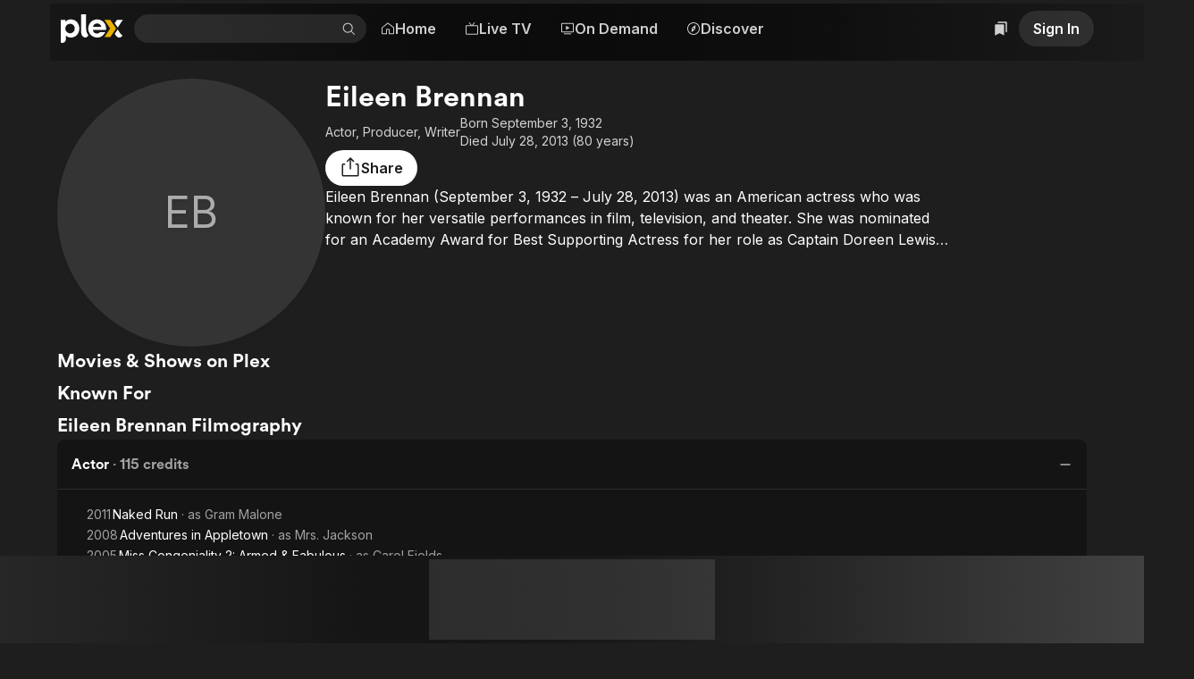

--- FILE ---
content_type: text/css
request_url: https://watch.plex.tv/_next/static/chunks/87e4ad5e9eaa1403.css
body_size: 662
content:
._1nexfh60{padding-top:var(--size-xxs);padding-bottom:var(--size-xxs);border-radius:var(--border-radius-s);background-color:var(--color-menu);width:100%;box-shadow:var(--shadow-high);z-index:var(--zIndex-overlay);flex-direction:column;display:flex}._1nexfh61{padding:calc(var(--size-xs)/2)var(--size-m)}._1nexfh62{width:100%;color:var(--color-primary-foreground-80);cursor:pointer;padding:calc(var(--size-xs)/2)var(--size-m);display:block}._1nexfh62:focus,._1nexfh62:hover{background-color:var(--color-primary-background-10);color:var(--color-primary-foreground-100);outline:none}._1nexfh63{opacity:.5}._1nexfh64{margin:calc(var(--size-xs)/2)0;border:0;border-top:1px solid var(--color-surface-foreground-10)}
@keyframes ri8zq9a{0%{transform:translate(100%)}to{transform:translate(0)}}@keyframes ri8zq9b{0%{transform:translate(0)}to{transform:translate(100%)}}.ri8zq91{width:100%;min-height:100%;position:relative;overflow-x:hidden}.ri8zq92{width:100%;min-height:100%;position:absolute}.ri8zq93{transition:transform var(--duration-veryslow)ease;transform:translate(0%)}@media (prefers-reduced-motion:reduce){.ri8zq93{transition:none}}.ri8zq94{pointer-events:none;transition:transform var(--duration-veryslow)ease;z-index:-1;transform:translate(100%)}@media (prefers-reduced-motion:reduce){.ri8zq94{transition:none}}.ri8zq96{transform:translate(-100%)}.ri8zq97{pointer-events:auto;z-index:1;transform:translate(0%)}.ri8zq98{background-color:var(--color-surface-background-10);min-height:180px;padding:var(--size-m)}.ri8zq99{padding-top:var(--size-xxs);padding-bottom:var(--size-xxs);border-radius:var(--border-radius-s);background-color:var(--color-surface-background-60);width:100%;box-shadow:var(--shadow-high);z-index:var(--zIndex-overlay);backdrop-filter:blur(var(--size-xxl));flex-direction:column;display:flex}.ri8zq9c{z-index:10001;background-color:var(--color-surface-background-60);width:80vw;height:100vh;backdrop-filter:blur(var(--size-xxl));position:fixed;top:0;right:0;box-shadow:-.25rem 0 1rem 0 #0003}.ri8zq9c[data-state=open]{animation-name:ri8zq9a;animation-duration:var(--duration-slow)}.ri8zq9c[data-state=closed]{animation-name:ri8zq9b;animation-duration:var(--duration-slow)}.ri8zq9d{width:100%;padding:var(--size-m);text-align:center;border-top:solid 1px var(--color-primary-foreground-10);position:sticky;top:100%}.ri8zq9e{width:100%;height:100%;z-index:var(--zIndex-overlay);animation-duration:var(--duration-slow);background:radial-gradient(circle farthest-side at top left,var(--color-ub-tl),transparent 70%),radial-gradient(circle farthest-side at top right,var(--color-ub-tr),transparent 70%),radial-gradient(circle farthest-side at bottom right,var(--color-ub-br),transparent 70%),radial-gradient(circle farthest-side at bottom left,var(--color-ub-bl),transparent 70%);display:flex;position:fixed;inset:0;overflow-y:hidden}.ri8zq9e[data-state=open]{animation-name:_1i3r75i0}.ri8zq9e[data-state=closed]{animation-name:_1i3r75i1}@media (min-width:601px){.ri8zq90{max-height:70vh}}


--- FILE ---
content_type: text/javascript
request_url: https://watch.plex.tv/_next/static/chunks/turbopack-cafd119ef3dde4a3.js
body_size: 3690
content:
(globalThis.TURBOPACK||(globalThis.TURBOPACK=[])).push(["object"==typeof document?document.currentScript:void 0,{otherChunks:["static/chunks/636a8dcb6dfa905d.js","static/chunks/0e674ab9120aa31d.js","static/chunks/d57222bd22e4c62a.js","static/chunks/4e20528d54d4f755.js","static/chunks/beea3e55a917c66b.js"],runtimeModuleIds:[467380]}]),(()=>{let e;if(!Array.isArray(globalThis.TURBOPACK))return;let t="/_next/",r=new WeakMap;function n(e,t){this.m=e,this.e=t}let o=n.prototype,l=Object.prototype.hasOwnProperty,i="undefined"!=typeof Symbol&&Symbol.toStringTag;function s(e,t,r){l.call(e,t)||Object.defineProperty(e,t,r)}function u(e,t){let r=e[t];return r||(r=a(t),e[t]=r),r}function a(e){return{exports:{},error:void 0,id:e,namespaceObject:void 0}}function c(e,t){s(e,"__esModule",{value:!0}),i&&s(e,i,{value:"Module"});let r=0;for(;r<t.length;){let n=t[r++],o=t[r++];if("number"==typeof o)if(0===o)s(e,n,{value:t[r++],enumerable:!0,writable:!1});else throw Error(`unexpected tag: ${o}`);else"function"==typeof t[r]?s(e,n,{get:o,set:t[r++],enumerable:!0}):s(e,n,{get:o,enumerable:!0})}Object.seal(e)}o.s=function(e,t){let r,n;null!=t?n=(r=u(this.c,t)).exports:(r=this.m,n=this.e),r.namespaceObject=n,c(n,e)},o.j=function(e,t){var n,o;let i,s,a;null!=t?s=(i=u(this.c,t)).exports:(i=this.m,s=this.e);let c=(n=i,o=s,(a=r.get(n))||(r.set(n,a=[]),n.exports=n.namespaceObject=new Proxy(o,{get(e,t){if(l.call(e,t)||"default"===t||"__esModule"===t)return Reflect.get(e,t);for(let e of a){let r=Reflect.get(e,t);if(void 0!==r)return r}},ownKeys(e){let t=Reflect.ownKeys(e);for(let e of a)for(let r of Reflect.ownKeys(e))"default"===r||t.includes(r)||t.push(r);return t}})),a);"object"==typeof e&&null!==e&&c.push(e)},o.v=function(e,t){(null!=t?u(this.c,t):this.m).exports=e},o.n=function(e,t){let r;(r=null!=t?u(this.c,t):this.m).exports=r.namespaceObject=e};let f=Object.getPrototypeOf?e=>Object.getPrototypeOf(e):e=>e.__proto__,p=[null,f({}),f([]),f(f)];function h(e,t,r){let n=[],o=-1;for(let t=e;("object"==typeof t||"function"==typeof t)&&!p.includes(t);t=f(t))for(let r of Object.getOwnPropertyNames(t))n.push(r,function(e,t){return()=>e[t]}(e,r)),-1===o&&"default"===r&&(o=n.length-1);return r&&o>=0||(o>=0?n.splice(o,1,0,e):n.push("default",0,e)),c(t,n),t}function d(e){let t=N(e,this.m);if(t.namespaceObject)return t.namespaceObject;let r=t.exports;return t.namespaceObject=h(r,"function"==typeof r?function(...e){return r.apply(this,e)}:Object.create(null),r&&r.__esModule)}function m(){let e,t;return{promise:new Promise((r,n)=>{t=n,e=r}),resolve:e,reject:t}}o.i=d,o.A=function(e){return this.r(e)(d.bind(this))},o.t="function"==typeof require?require:function(){throw Error("Unexpected use of runtime require")},o.r=function(e){return N(e,this.m).exports},o.f=function(e){function t(t){if(l.call(e,t))return e[t].module();let r=Error(`Cannot find module '${t}'`);throw r.code="MODULE_NOT_FOUND",r}return t.keys=()=>Object.keys(e),t.resolve=t=>{if(l.call(e,t))return e[t].id();let r=Error(`Cannot find module '${t}'`);throw r.code="MODULE_NOT_FOUND",r},t.import=async e=>await t(e),t};let b=Symbol("turbopack queues"),y=Symbol("turbopack exports"),O=Symbol("turbopack error");function g(e){e&&1!==e.status&&(e.status=1,e.forEach(e=>e.queueCount--),e.forEach(e=>e.queueCount--?e.queueCount++:e()))}o.a=function(e,t){let r=this.m,n=t?Object.assign([],{status:-1}):void 0,o=new Set,{resolve:l,reject:i,promise:s}=m(),u=Object.assign(s,{[y]:r.exports,[b]:e=>{n&&e(n),o.forEach(e),u.catch(()=>{})}}),a={get:()=>u,set(e){e!==u&&(u[y]=e)}};Object.defineProperty(r,"exports",a),Object.defineProperty(r,"namespaceObject",a),e(function(e){let t=e.map(e=>{if(null!==e&&"object"==typeof e){if(b in e)return e;if(null!=e&&"object"==typeof e&&"then"in e&&"function"==typeof e.then){let t=Object.assign([],{status:0}),r={[y]:{},[b]:e=>e(t)};return e.then(e=>{r[y]=e,g(t)},e=>{r[O]=e,g(t)}),r}}return{[y]:e,[b]:()=>{}}}),r=()=>t.map(e=>{if(e[O])throw e[O];return e[y]}),{promise:l,resolve:i}=m(),s=Object.assign(()=>i(r),{queueCount:0});function u(e){e!==n&&!o.has(e)&&(o.add(e),e&&0===e.status&&(s.queueCount++,e.push(s)))}return t.map(e=>e[b](u)),s.queueCount?l:r()},function(e){e?i(u[O]=e):l(u[y]),g(n)}),n&&-1===n.status&&(n.status=0)};let w=function(e){let t=new URL(e,"x:/"),r={};for(let e in t)r[e]=t[e];for(let t in r.href=e,r.pathname=e.replace(/[?#].*/,""),r.origin=r.protocol="",r.toString=r.toJSON=(...t)=>e,r)Object.defineProperty(this,t,{enumerable:!0,configurable:!0,value:r[t]})};function j(e,t){throw Error(`Invariant: ${t(e)}`)}w.prototype=URL.prototype,o.U=w,o.z=function(e){throw Error("dynamic usage of require is not supported")},o.g=globalThis;let R=n.prototype;var C,U=((C=U||{})[C.Runtime=0]="Runtime",C[C.Parent=1]="Parent",C[C.Update=2]="Update",C);let k=new Map;o.M=k;let v=new Map,_=new Map;async function P(e,t,r){let n;if("string"==typeof r)return A(e,t,S(r));let o=r.included||[],l=o.map(e=>!!k.has(e)||v.get(e));if(l.length>0&&l.every(e=>e))return void await Promise.all(l);let i=r.moduleChunks||[],s=i.map(e=>_.get(e)).filter(e=>e);if(s.length>0){if(s.length===i.length)return void await Promise.all(s);let r=new Set;for(let e of i)_.has(e)||r.add(e);for(let n of r){let r=A(e,t,S(n));_.set(n,r),s.push(r)}n=Promise.all(s)}else{for(let o of(n=A(e,t,S(r.path)),i))_.has(o)||_.set(o,n)}for(let e of o)v.has(e)||v.set(e,n);await n}R.l=function(e){return P(1,this.m.id,e)};let $=Promise.resolve(void 0),T=new WeakMap;function A(t,r,n){let o=e.loadChunkCached(t,n),l=T.get(o);if(void 0===l){let e=T.set.bind(T,o,$);l=o.then(e).catch(e=>{let o;switch(t){case 0:o=`as a runtime dependency of chunk ${r}`;break;case 1:o=`from module ${r}`;break;case 2:o="from an HMR update";break;default:j(t,e=>`Unknown source type: ${e}`)}throw Error(`Failed to load chunk ${n} ${o}${e?`: ${e}`:""}`,e?{cause:e}:void 0)}),T.set(o,l)}return l}function S(e){return`${t}${e.split("/").map(e=>encodeURIComponent(e)).join("/")}`}R.L=function(e){return A(1,this.m.id,e)},R.R=function(e){let t=this.r(e);return t?.default??t},R.P=function(e){return`/ROOT/${e??""}`},R.b=function(e){let t=new Blob([`self.TURBOPACK_WORKER_LOCATION = ${JSON.stringify(location.origin)};
self.TURBOPACK_NEXT_CHUNK_URLS = ${JSON.stringify(e.reverse().map(S),null,2)};
importScripts(...self.TURBOPACK_NEXT_CHUNK_URLS.map(c => self.TURBOPACK_WORKER_LOCATION + c).reverse());`],{type:"text/javascript"});return URL.createObjectURL(t)};let E=/\.js(?:\?[^#]*)?(?:#.*)?$/,K=/\.css(?:\?[^#]*)?(?:#.*)?$/;function x(e){return K.test(e)}o.w=function(t,r,n){return e.loadWebAssembly(1,this.m.id,t,r,n)},o.u=function(t,r){return e.loadWebAssemblyModule(1,this.m.id,t,r)};let M={};o.c=M;let N=(e,t)=>{let r=M[e];if(r){if(r.error)throw r.error;return r}return L(e,U.Parent,t.id)};function L(e,t,r){let o=k.get(e);if("function"!=typeof o)throw Error(function(e,t,r){let n;switch(t){case 0:n=`as a runtime entry of chunk ${r}`;break;case 1:n=`because it was required from module ${r}`;break;case 2:n="because of an HMR update";break;default:j(t,e=>`Unknown source type: ${e}`)}return`Module ${e} was instantiated ${n}, but the module factory is not available.`}(e,t,r));let l=a(e),i=l.exports;M[e]=l;let s=new n(l,i);try{o(s,l,i)}catch(e){throw l.error=e,e}return l.namespaceObject&&l.exports!==l.namespaceObject&&h(l.exports,l.namespaceObject),l}function q(r){let n,o=function(e){if("string"==typeof e)return e;let r=decodeURIComponent(("undefined"!=typeof TURBOPACK_NEXT_CHUNK_URLS?TURBOPACK_NEXT_CHUNK_URLS.pop():e.getAttribute("src")).replace(/[?#].*$/,""));return r.startsWith(t)?r.slice(t.length):r}(r[0]);return 2===r.length?n=r[1]:(n=void 0,!function(e,t,r,n){let o=1;for(;o<e.length;){let t=e[o],n=o+1;for(;n<e.length&&"function"!=typeof e[n];)n++;if(n===e.length)throw Error("malformed chunk format, expected a factory function");if(!r.has(t)){let l=e[n];for(Object.defineProperty(l,"name",{value:"module evaluation"});o<n;o++)t=e[o],r.set(t,l)}o=n+1}}(r,0,k)),e.registerChunk(o,n)}let B=new Map;function W(e){let t=B.get(e);if(!t){let r,n;t={resolved:!1,loadingStarted:!1,promise:new Promise((e,t)=>{r=e,n=t}),resolve:()=>{t.resolved=!0,r()},reject:n},B.set(e,t)}return t}e={async registerChunk(e,t){if(W(S(e)).resolve(),null!=t){for(let e of t.otherChunks)W(S("string"==typeof e?e:e.path));if(await Promise.all(t.otherChunks.map(t=>P(0,e,t))),t.runtimeModuleIds.length>0)for(let r of t.runtimeModuleIds)!function(e,t){let r=M[t];if(r){if(r.error)throw r.error;return}L(t,U.Runtime,e)}(e,r)}},loadChunkCached:(e,t)=>(function(e,t){let r=W(t);if(r.loadingStarted)return r.promise;if(e===U.Runtime)return r.loadingStarted=!0,x(t)&&r.resolve(),r.promise;if("function"==typeof importScripts)if(x(t));else if(E.test(t))self.TURBOPACK_NEXT_CHUNK_URLS.push(t),importScripts(TURBOPACK_WORKER_LOCATION+t);else throw Error(`can't infer type of chunk from URL ${t} in worker`);else{let e=decodeURI(t);if(x(t))if(document.querySelectorAll(`link[rel=stylesheet][href="${t}"],link[rel=stylesheet][href^="${t}?"],link[rel=stylesheet][href="${e}"],link[rel=stylesheet][href^="${e}?"]`).length>0)r.resolve();else{let e=document.createElement("link");e.rel="stylesheet",e.href=t,e.onerror=()=>{r.reject()},e.onload=()=>{r.resolve()},document.head.appendChild(e)}else if(E.test(t)){let n=document.querySelectorAll(`script[src="${t}"],script[src^="${t}?"],script[src="${e}"],script[src^="${e}?"]`);if(n.length>0)for(let e of Array.from(n))e.addEventListener("error",()=>{r.reject()});else{let e=document.createElement("script");e.src=t,e.onerror=()=>{r.reject()},document.head.appendChild(e)}}else throw Error(`can't infer type of chunk from URL ${t}`)}return r.loadingStarted=!0,r.promise})(e,t),async loadWebAssembly(e,t,r,n,o){let l=fetch(S(r)),{instance:i}=await WebAssembly.instantiateStreaming(l,o);return i.exports},async loadWebAssemblyModule(e,t,r,n){let o=fetch(S(r));return await WebAssembly.compileStreaming(o)}};let I=globalThis.TURBOPACK;globalThis.TURBOPACK={push:q},I.forEach(q)})();